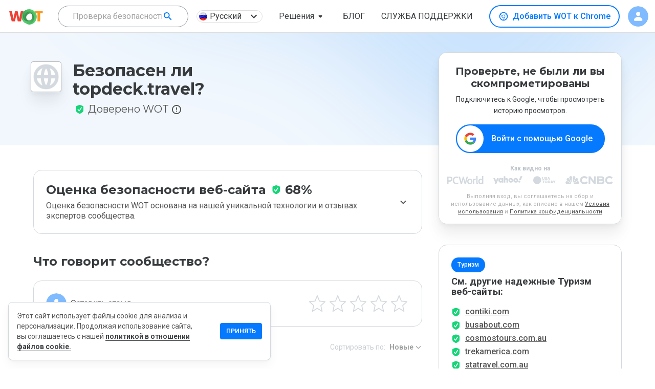

--- FILE ---
content_type: text/html; charset=utf-8
request_url: https://www.google.com/recaptcha/api2/anchor?ar=1&k=6Lcc1-krAAAAABhjg7Pe_RBytcJ83XMZ-RlIgf-i&co=aHR0cHM6Ly93d3cubXl3b3QuY29tOjQ0Mw..&hl=en&type=image&v=PoyoqOPhxBO7pBk68S4YbpHZ&theme=light&size=normal&badge=bottomright&anchor-ms=20000&execute-ms=30000&cb=s1i3n94ohmsm
body_size: 49255
content:
<!DOCTYPE HTML><html dir="ltr" lang="en"><head><meta http-equiv="Content-Type" content="text/html; charset=UTF-8">
<meta http-equiv="X-UA-Compatible" content="IE=edge">
<title>reCAPTCHA</title>
<style type="text/css">
/* cyrillic-ext */
@font-face {
  font-family: 'Roboto';
  font-style: normal;
  font-weight: 400;
  font-stretch: 100%;
  src: url(//fonts.gstatic.com/s/roboto/v48/KFO7CnqEu92Fr1ME7kSn66aGLdTylUAMa3GUBHMdazTgWw.woff2) format('woff2');
  unicode-range: U+0460-052F, U+1C80-1C8A, U+20B4, U+2DE0-2DFF, U+A640-A69F, U+FE2E-FE2F;
}
/* cyrillic */
@font-face {
  font-family: 'Roboto';
  font-style: normal;
  font-weight: 400;
  font-stretch: 100%;
  src: url(//fonts.gstatic.com/s/roboto/v48/KFO7CnqEu92Fr1ME7kSn66aGLdTylUAMa3iUBHMdazTgWw.woff2) format('woff2');
  unicode-range: U+0301, U+0400-045F, U+0490-0491, U+04B0-04B1, U+2116;
}
/* greek-ext */
@font-face {
  font-family: 'Roboto';
  font-style: normal;
  font-weight: 400;
  font-stretch: 100%;
  src: url(//fonts.gstatic.com/s/roboto/v48/KFO7CnqEu92Fr1ME7kSn66aGLdTylUAMa3CUBHMdazTgWw.woff2) format('woff2');
  unicode-range: U+1F00-1FFF;
}
/* greek */
@font-face {
  font-family: 'Roboto';
  font-style: normal;
  font-weight: 400;
  font-stretch: 100%;
  src: url(//fonts.gstatic.com/s/roboto/v48/KFO7CnqEu92Fr1ME7kSn66aGLdTylUAMa3-UBHMdazTgWw.woff2) format('woff2');
  unicode-range: U+0370-0377, U+037A-037F, U+0384-038A, U+038C, U+038E-03A1, U+03A3-03FF;
}
/* math */
@font-face {
  font-family: 'Roboto';
  font-style: normal;
  font-weight: 400;
  font-stretch: 100%;
  src: url(//fonts.gstatic.com/s/roboto/v48/KFO7CnqEu92Fr1ME7kSn66aGLdTylUAMawCUBHMdazTgWw.woff2) format('woff2');
  unicode-range: U+0302-0303, U+0305, U+0307-0308, U+0310, U+0312, U+0315, U+031A, U+0326-0327, U+032C, U+032F-0330, U+0332-0333, U+0338, U+033A, U+0346, U+034D, U+0391-03A1, U+03A3-03A9, U+03B1-03C9, U+03D1, U+03D5-03D6, U+03F0-03F1, U+03F4-03F5, U+2016-2017, U+2034-2038, U+203C, U+2040, U+2043, U+2047, U+2050, U+2057, U+205F, U+2070-2071, U+2074-208E, U+2090-209C, U+20D0-20DC, U+20E1, U+20E5-20EF, U+2100-2112, U+2114-2115, U+2117-2121, U+2123-214F, U+2190, U+2192, U+2194-21AE, U+21B0-21E5, U+21F1-21F2, U+21F4-2211, U+2213-2214, U+2216-22FF, U+2308-230B, U+2310, U+2319, U+231C-2321, U+2336-237A, U+237C, U+2395, U+239B-23B7, U+23D0, U+23DC-23E1, U+2474-2475, U+25AF, U+25B3, U+25B7, U+25BD, U+25C1, U+25CA, U+25CC, U+25FB, U+266D-266F, U+27C0-27FF, U+2900-2AFF, U+2B0E-2B11, U+2B30-2B4C, U+2BFE, U+3030, U+FF5B, U+FF5D, U+1D400-1D7FF, U+1EE00-1EEFF;
}
/* symbols */
@font-face {
  font-family: 'Roboto';
  font-style: normal;
  font-weight: 400;
  font-stretch: 100%;
  src: url(//fonts.gstatic.com/s/roboto/v48/KFO7CnqEu92Fr1ME7kSn66aGLdTylUAMaxKUBHMdazTgWw.woff2) format('woff2');
  unicode-range: U+0001-000C, U+000E-001F, U+007F-009F, U+20DD-20E0, U+20E2-20E4, U+2150-218F, U+2190, U+2192, U+2194-2199, U+21AF, U+21E6-21F0, U+21F3, U+2218-2219, U+2299, U+22C4-22C6, U+2300-243F, U+2440-244A, U+2460-24FF, U+25A0-27BF, U+2800-28FF, U+2921-2922, U+2981, U+29BF, U+29EB, U+2B00-2BFF, U+4DC0-4DFF, U+FFF9-FFFB, U+10140-1018E, U+10190-1019C, U+101A0, U+101D0-101FD, U+102E0-102FB, U+10E60-10E7E, U+1D2C0-1D2D3, U+1D2E0-1D37F, U+1F000-1F0FF, U+1F100-1F1AD, U+1F1E6-1F1FF, U+1F30D-1F30F, U+1F315, U+1F31C, U+1F31E, U+1F320-1F32C, U+1F336, U+1F378, U+1F37D, U+1F382, U+1F393-1F39F, U+1F3A7-1F3A8, U+1F3AC-1F3AF, U+1F3C2, U+1F3C4-1F3C6, U+1F3CA-1F3CE, U+1F3D4-1F3E0, U+1F3ED, U+1F3F1-1F3F3, U+1F3F5-1F3F7, U+1F408, U+1F415, U+1F41F, U+1F426, U+1F43F, U+1F441-1F442, U+1F444, U+1F446-1F449, U+1F44C-1F44E, U+1F453, U+1F46A, U+1F47D, U+1F4A3, U+1F4B0, U+1F4B3, U+1F4B9, U+1F4BB, U+1F4BF, U+1F4C8-1F4CB, U+1F4D6, U+1F4DA, U+1F4DF, U+1F4E3-1F4E6, U+1F4EA-1F4ED, U+1F4F7, U+1F4F9-1F4FB, U+1F4FD-1F4FE, U+1F503, U+1F507-1F50B, U+1F50D, U+1F512-1F513, U+1F53E-1F54A, U+1F54F-1F5FA, U+1F610, U+1F650-1F67F, U+1F687, U+1F68D, U+1F691, U+1F694, U+1F698, U+1F6AD, U+1F6B2, U+1F6B9-1F6BA, U+1F6BC, U+1F6C6-1F6CF, U+1F6D3-1F6D7, U+1F6E0-1F6EA, U+1F6F0-1F6F3, U+1F6F7-1F6FC, U+1F700-1F7FF, U+1F800-1F80B, U+1F810-1F847, U+1F850-1F859, U+1F860-1F887, U+1F890-1F8AD, U+1F8B0-1F8BB, U+1F8C0-1F8C1, U+1F900-1F90B, U+1F93B, U+1F946, U+1F984, U+1F996, U+1F9E9, U+1FA00-1FA6F, U+1FA70-1FA7C, U+1FA80-1FA89, U+1FA8F-1FAC6, U+1FACE-1FADC, U+1FADF-1FAE9, U+1FAF0-1FAF8, U+1FB00-1FBFF;
}
/* vietnamese */
@font-face {
  font-family: 'Roboto';
  font-style: normal;
  font-weight: 400;
  font-stretch: 100%;
  src: url(//fonts.gstatic.com/s/roboto/v48/KFO7CnqEu92Fr1ME7kSn66aGLdTylUAMa3OUBHMdazTgWw.woff2) format('woff2');
  unicode-range: U+0102-0103, U+0110-0111, U+0128-0129, U+0168-0169, U+01A0-01A1, U+01AF-01B0, U+0300-0301, U+0303-0304, U+0308-0309, U+0323, U+0329, U+1EA0-1EF9, U+20AB;
}
/* latin-ext */
@font-face {
  font-family: 'Roboto';
  font-style: normal;
  font-weight: 400;
  font-stretch: 100%;
  src: url(//fonts.gstatic.com/s/roboto/v48/KFO7CnqEu92Fr1ME7kSn66aGLdTylUAMa3KUBHMdazTgWw.woff2) format('woff2');
  unicode-range: U+0100-02BA, U+02BD-02C5, U+02C7-02CC, U+02CE-02D7, U+02DD-02FF, U+0304, U+0308, U+0329, U+1D00-1DBF, U+1E00-1E9F, U+1EF2-1EFF, U+2020, U+20A0-20AB, U+20AD-20C0, U+2113, U+2C60-2C7F, U+A720-A7FF;
}
/* latin */
@font-face {
  font-family: 'Roboto';
  font-style: normal;
  font-weight: 400;
  font-stretch: 100%;
  src: url(//fonts.gstatic.com/s/roboto/v48/KFO7CnqEu92Fr1ME7kSn66aGLdTylUAMa3yUBHMdazQ.woff2) format('woff2');
  unicode-range: U+0000-00FF, U+0131, U+0152-0153, U+02BB-02BC, U+02C6, U+02DA, U+02DC, U+0304, U+0308, U+0329, U+2000-206F, U+20AC, U+2122, U+2191, U+2193, U+2212, U+2215, U+FEFF, U+FFFD;
}
/* cyrillic-ext */
@font-face {
  font-family: 'Roboto';
  font-style: normal;
  font-weight: 500;
  font-stretch: 100%;
  src: url(//fonts.gstatic.com/s/roboto/v48/KFO7CnqEu92Fr1ME7kSn66aGLdTylUAMa3GUBHMdazTgWw.woff2) format('woff2');
  unicode-range: U+0460-052F, U+1C80-1C8A, U+20B4, U+2DE0-2DFF, U+A640-A69F, U+FE2E-FE2F;
}
/* cyrillic */
@font-face {
  font-family: 'Roboto';
  font-style: normal;
  font-weight: 500;
  font-stretch: 100%;
  src: url(//fonts.gstatic.com/s/roboto/v48/KFO7CnqEu92Fr1ME7kSn66aGLdTylUAMa3iUBHMdazTgWw.woff2) format('woff2');
  unicode-range: U+0301, U+0400-045F, U+0490-0491, U+04B0-04B1, U+2116;
}
/* greek-ext */
@font-face {
  font-family: 'Roboto';
  font-style: normal;
  font-weight: 500;
  font-stretch: 100%;
  src: url(//fonts.gstatic.com/s/roboto/v48/KFO7CnqEu92Fr1ME7kSn66aGLdTylUAMa3CUBHMdazTgWw.woff2) format('woff2');
  unicode-range: U+1F00-1FFF;
}
/* greek */
@font-face {
  font-family: 'Roboto';
  font-style: normal;
  font-weight: 500;
  font-stretch: 100%;
  src: url(//fonts.gstatic.com/s/roboto/v48/KFO7CnqEu92Fr1ME7kSn66aGLdTylUAMa3-UBHMdazTgWw.woff2) format('woff2');
  unicode-range: U+0370-0377, U+037A-037F, U+0384-038A, U+038C, U+038E-03A1, U+03A3-03FF;
}
/* math */
@font-face {
  font-family: 'Roboto';
  font-style: normal;
  font-weight: 500;
  font-stretch: 100%;
  src: url(//fonts.gstatic.com/s/roboto/v48/KFO7CnqEu92Fr1ME7kSn66aGLdTylUAMawCUBHMdazTgWw.woff2) format('woff2');
  unicode-range: U+0302-0303, U+0305, U+0307-0308, U+0310, U+0312, U+0315, U+031A, U+0326-0327, U+032C, U+032F-0330, U+0332-0333, U+0338, U+033A, U+0346, U+034D, U+0391-03A1, U+03A3-03A9, U+03B1-03C9, U+03D1, U+03D5-03D6, U+03F0-03F1, U+03F4-03F5, U+2016-2017, U+2034-2038, U+203C, U+2040, U+2043, U+2047, U+2050, U+2057, U+205F, U+2070-2071, U+2074-208E, U+2090-209C, U+20D0-20DC, U+20E1, U+20E5-20EF, U+2100-2112, U+2114-2115, U+2117-2121, U+2123-214F, U+2190, U+2192, U+2194-21AE, U+21B0-21E5, U+21F1-21F2, U+21F4-2211, U+2213-2214, U+2216-22FF, U+2308-230B, U+2310, U+2319, U+231C-2321, U+2336-237A, U+237C, U+2395, U+239B-23B7, U+23D0, U+23DC-23E1, U+2474-2475, U+25AF, U+25B3, U+25B7, U+25BD, U+25C1, U+25CA, U+25CC, U+25FB, U+266D-266F, U+27C0-27FF, U+2900-2AFF, U+2B0E-2B11, U+2B30-2B4C, U+2BFE, U+3030, U+FF5B, U+FF5D, U+1D400-1D7FF, U+1EE00-1EEFF;
}
/* symbols */
@font-face {
  font-family: 'Roboto';
  font-style: normal;
  font-weight: 500;
  font-stretch: 100%;
  src: url(//fonts.gstatic.com/s/roboto/v48/KFO7CnqEu92Fr1ME7kSn66aGLdTylUAMaxKUBHMdazTgWw.woff2) format('woff2');
  unicode-range: U+0001-000C, U+000E-001F, U+007F-009F, U+20DD-20E0, U+20E2-20E4, U+2150-218F, U+2190, U+2192, U+2194-2199, U+21AF, U+21E6-21F0, U+21F3, U+2218-2219, U+2299, U+22C4-22C6, U+2300-243F, U+2440-244A, U+2460-24FF, U+25A0-27BF, U+2800-28FF, U+2921-2922, U+2981, U+29BF, U+29EB, U+2B00-2BFF, U+4DC0-4DFF, U+FFF9-FFFB, U+10140-1018E, U+10190-1019C, U+101A0, U+101D0-101FD, U+102E0-102FB, U+10E60-10E7E, U+1D2C0-1D2D3, U+1D2E0-1D37F, U+1F000-1F0FF, U+1F100-1F1AD, U+1F1E6-1F1FF, U+1F30D-1F30F, U+1F315, U+1F31C, U+1F31E, U+1F320-1F32C, U+1F336, U+1F378, U+1F37D, U+1F382, U+1F393-1F39F, U+1F3A7-1F3A8, U+1F3AC-1F3AF, U+1F3C2, U+1F3C4-1F3C6, U+1F3CA-1F3CE, U+1F3D4-1F3E0, U+1F3ED, U+1F3F1-1F3F3, U+1F3F5-1F3F7, U+1F408, U+1F415, U+1F41F, U+1F426, U+1F43F, U+1F441-1F442, U+1F444, U+1F446-1F449, U+1F44C-1F44E, U+1F453, U+1F46A, U+1F47D, U+1F4A3, U+1F4B0, U+1F4B3, U+1F4B9, U+1F4BB, U+1F4BF, U+1F4C8-1F4CB, U+1F4D6, U+1F4DA, U+1F4DF, U+1F4E3-1F4E6, U+1F4EA-1F4ED, U+1F4F7, U+1F4F9-1F4FB, U+1F4FD-1F4FE, U+1F503, U+1F507-1F50B, U+1F50D, U+1F512-1F513, U+1F53E-1F54A, U+1F54F-1F5FA, U+1F610, U+1F650-1F67F, U+1F687, U+1F68D, U+1F691, U+1F694, U+1F698, U+1F6AD, U+1F6B2, U+1F6B9-1F6BA, U+1F6BC, U+1F6C6-1F6CF, U+1F6D3-1F6D7, U+1F6E0-1F6EA, U+1F6F0-1F6F3, U+1F6F7-1F6FC, U+1F700-1F7FF, U+1F800-1F80B, U+1F810-1F847, U+1F850-1F859, U+1F860-1F887, U+1F890-1F8AD, U+1F8B0-1F8BB, U+1F8C0-1F8C1, U+1F900-1F90B, U+1F93B, U+1F946, U+1F984, U+1F996, U+1F9E9, U+1FA00-1FA6F, U+1FA70-1FA7C, U+1FA80-1FA89, U+1FA8F-1FAC6, U+1FACE-1FADC, U+1FADF-1FAE9, U+1FAF0-1FAF8, U+1FB00-1FBFF;
}
/* vietnamese */
@font-face {
  font-family: 'Roboto';
  font-style: normal;
  font-weight: 500;
  font-stretch: 100%;
  src: url(//fonts.gstatic.com/s/roboto/v48/KFO7CnqEu92Fr1ME7kSn66aGLdTylUAMa3OUBHMdazTgWw.woff2) format('woff2');
  unicode-range: U+0102-0103, U+0110-0111, U+0128-0129, U+0168-0169, U+01A0-01A1, U+01AF-01B0, U+0300-0301, U+0303-0304, U+0308-0309, U+0323, U+0329, U+1EA0-1EF9, U+20AB;
}
/* latin-ext */
@font-face {
  font-family: 'Roboto';
  font-style: normal;
  font-weight: 500;
  font-stretch: 100%;
  src: url(//fonts.gstatic.com/s/roboto/v48/KFO7CnqEu92Fr1ME7kSn66aGLdTylUAMa3KUBHMdazTgWw.woff2) format('woff2');
  unicode-range: U+0100-02BA, U+02BD-02C5, U+02C7-02CC, U+02CE-02D7, U+02DD-02FF, U+0304, U+0308, U+0329, U+1D00-1DBF, U+1E00-1E9F, U+1EF2-1EFF, U+2020, U+20A0-20AB, U+20AD-20C0, U+2113, U+2C60-2C7F, U+A720-A7FF;
}
/* latin */
@font-face {
  font-family: 'Roboto';
  font-style: normal;
  font-weight: 500;
  font-stretch: 100%;
  src: url(//fonts.gstatic.com/s/roboto/v48/KFO7CnqEu92Fr1ME7kSn66aGLdTylUAMa3yUBHMdazQ.woff2) format('woff2');
  unicode-range: U+0000-00FF, U+0131, U+0152-0153, U+02BB-02BC, U+02C6, U+02DA, U+02DC, U+0304, U+0308, U+0329, U+2000-206F, U+20AC, U+2122, U+2191, U+2193, U+2212, U+2215, U+FEFF, U+FFFD;
}
/* cyrillic-ext */
@font-face {
  font-family: 'Roboto';
  font-style: normal;
  font-weight: 900;
  font-stretch: 100%;
  src: url(//fonts.gstatic.com/s/roboto/v48/KFO7CnqEu92Fr1ME7kSn66aGLdTylUAMa3GUBHMdazTgWw.woff2) format('woff2');
  unicode-range: U+0460-052F, U+1C80-1C8A, U+20B4, U+2DE0-2DFF, U+A640-A69F, U+FE2E-FE2F;
}
/* cyrillic */
@font-face {
  font-family: 'Roboto';
  font-style: normal;
  font-weight: 900;
  font-stretch: 100%;
  src: url(//fonts.gstatic.com/s/roboto/v48/KFO7CnqEu92Fr1ME7kSn66aGLdTylUAMa3iUBHMdazTgWw.woff2) format('woff2');
  unicode-range: U+0301, U+0400-045F, U+0490-0491, U+04B0-04B1, U+2116;
}
/* greek-ext */
@font-face {
  font-family: 'Roboto';
  font-style: normal;
  font-weight: 900;
  font-stretch: 100%;
  src: url(//fonts.gstatic.com/s/roboto/v48/KFO7CnqEu92Fr1ME7kSn66aGLdTylUAMa3CUBHMdazTgWw.woff2) format('woff2');
  unicode-range: U+1F00-1FFF;
}
/* greek */
@font-face {
  font-family: 'Roboto';
  font-style: normal;
  font-weight: 900;
  font-stretch: 100%;
  src: url(//fonts.gstatic.com/s/roboto/v48/KFO7CnqEu92Fr1ME7kSn66aGLdTylUAMa3-UBHMdazTgWw.woff2) format('woff2');
  unicode-range: U+0370-0377, U+037A-037F, U+0384-038A, U+038C, U+038E-03A1, U+03A3-03FF;
}
/* math */
@font-face {
  font-family: 'Roboto';
  font-style: normal;
  font-weight: 900;
  font-stretch: 100%;
  src: url(//fonts.gstatic.com/s/roboto/v48/KFO7CnqEu92Fr1ME7kSn66aGLdTylUAMawCUBHMdazTgWw.woff2) format('woff2');
  unicode-range: U+0302-0303, U+0305, U+0307-0308, U+0310, U+0312, U+0315, U+031A, U+0326-0327, U+032C, U+032F-0330, U+0332-0333, U+0338, U+033A, U+0346, U+034D, U+0391-03A1, U+03A3-03A9, U+03B1-03C9, U+03D1, U+03D5-03D6, U+03F0-03F1, U+03F4-03F5, U+2016-2017, U+2034-2038, U+203C, U+2040, U+2043, U+2047, U+2050, U+2057, U+205F, U+2070-2071, U+2074-208E, U+2090-209C, U+20D0-20DC, U+20E1, U+20E5-20EF, U+2100-2112, U+2114-2115, U+2117-2121, U+2123-214F, U+2190, U+2192, U+2194-21AE, U+21B0-21E5, U+21F1-21F2, U+21F4-2211, U+2213-2214, U+2216-22FF, U+2308-230B, U+2310, U+2319, U+231C-2321, U+2336-237A, U+237C, U+2395, U+239B-23B7, U+23D0, U+23DC-23E1, U+2474-2475, U+25AF, U+25B3, U+25B7, U+25BD, U+25C1, U+25CA, U+25CC, U+25FB, U+266D-266F, U+27C0-27FF, U+2900-2AFF, U+2B0E-2B11, U+2B30-2B4C, U+2BFE, U+3030, U+FF5B, U+FF5D, U+1D400-1D7FF, U+1EE00-1EEFF;
}
/* symbols */
@font-face {
  font-family: 'Roboto';
  font-style: normal;
  font-weight: 900;
  font-stretch: 100%;
  src: url(//fonts.gstatic.com/s/roboto/v48/KFO7CnqEu92Fr1ME7kSn66aGLdTylUAMaxKUBHMdazTgWw.woff2) format('woff2');
  unicode-range: U+0001-000C, U+000E-001F, U+007F-009F, U+20DD-20E0, U+20E2-20E4, U+2150-218F, U+2190, U+2192, U+2194-2199, U+21AF, U+21E6-21F0, U+21F3, U+2218-2219, U+2299, U+22C4-22C6, U+2300-243F, U+2440-244A, U+2460-24FF, U+25A0-27BF, U+2800-28FF, U+2921-2922, U+2981, U+29BF, U+29EB, U+2B00-2BFF, U+4DC0-4DFF, U+FFF9-FFFB, U+10140-1018E, U+10190-1019C, U+101A0, U+101D0-101FD, U+102E0-102FB, U+10E60-10E7E, U+1D2C0-1D2D3, U+1D2E0-1D37F, U+1F000-1F0FF, U+1F100-1F1AD, U+1F1E6-1F1FF, U+1F30D-1F30F, U+1F315, U+1F31C, U+1F31E, U+1F320-1F32C, U+1F336, U+1F378, U+1F37D, U+1F382, U+1F393-1F39F, U+1F3A7-1F3A8, U+1F3AC-1F3AF, U+1F3C2, U+1F3C4-1F3C6, U+1F3CA-1F3CE, U+1F3D4-1F3E0, U+1F3ED, U+1F3F1-1F3F3, U+1F3F5-1F3F7, U+1F408, U+1F415, U+1F41F, U+1F426, U+1F43F, U+1F441-1F442, U+1F444, U+1F446-1F449, U+1F44C-1F44E, U+1F453, U+1F46A, U+1F47D, U+1F4A3, U+1F4B0, U+1F4B3, U+1F4B9, U+1F4BB, U+1F4BF, U+1F4C8-1F4CB, U+1F4D6, U+1F4DA, U+1F4DF, U+1F4E3-1F4E6, U+1F4EA-1F4ED, U+1F4F7, U+1F4F9-1F4FB, U+1F4FD-1F4FE, U+1F503, U+1F507-1F50B, U+1F50D, U+1F512-1F513, U+1F53E-1F54A, U+1F54F-1F5FA, U+1F610, U+1F650-1F67F, U+1F687, U+1F68D, U+1F691, U+1F694, U+1F698, U+1F6AD, U+1F6B2, U+1F6B9-1F6BA, U+1F6BC, U+1F6C6-1F6CF, U+1F6D3-1F6D7, U+1F6E0-1F6EA, U+1F6F0-1F6F3, U+1F6F7-1F6FC, U+1F700-1F7FF, U+1F800-1F80B, U+1F810-1F847, U+1F850-1F859, U+1F860-1F887, U+1F890-1F8AD, U+1F8B0-1F8BB, U+1F8C0-1F8C1, U+1F900-1F90B, U+1F93B, U+1F946, U+1F984, U+1F996, U+1F9E9, U+1FA00-1FA6F, U+1FA70-1FA7C, U+1FA80-1FA89, U+1FA8F-1FAC6, U+1FACE-1FADC, U+1FADF-1FAE9, U+1FAF0-1FAF8, U+1FB00-1FBFF;
}
/* vietnamese */
@font-face {
  font-family: 'Roboto';
  font-style: normal;
  font-weight: 900;
  font-stretch: 100%;
  src: url(//fonts.gstatic.com/s/roboto/v48/KFO7CnqEu92Fr1ME7kSn66aGLdTylUAMa3OUBHMdazTgWw.woff2) format('woff2');
  unicode-range: U+0102-0103, U+0110-0111, U+0128-0129, U+0168-0169, U+01A0-01A1, U+01AF-01B0, U+0300-0301, U+0303-0304, U+0308-0309, U+0323, U+0329, U+1EA0-1EF9, U+20AB;
}
/* latin-ext */
@font-face {
  font-family: 'Roboto';
  font-style: normal;
  font-weight: 900;
  font-stretch: 100%;
  src: url(//fonts.gstatic.com/s/roboto/v48/KFO7CnqEu92Fr1ME7kSn66aGLdTylUAMa3KUBHMdazTgWw.woff2) format('woff2');
  unicode-range: U+0100-02BA, U+02BD-02C5, U+02C7-02CC, U+02CE-02D7, U+02DD-02FF, U+0304, U+0308, U+0329, U+1D00-1DBF, U+1E00-1E9F, U+1EF2-1EFF, U+2020, U+20A0-20AB, U+20AD-20C0, U+2113, U+2C60-2C7F, U+A720-A7FF;
}
/* latin */
@font-face {
  font-family: 'Roboto';
  font-style: normal;
  font-weight: 900;
  font-stretch: 100%;
  src: url(//fonts.gstatic.com/s/roboto/v48/KFO7CnqEu92Fr1ME7kSn66aGLdTylUAMa3yUBHMdazQ.woff2) format('woff2');
  unicode-range: U+0000-00FF, U+0131, U+0152-0153, U+02BB-02BC, U+02C6, U+02DA, U+02DC, U+0304, U+0308, U+0329, U+2000-206F, U+20AC, U+2122, U+2191, U+2193, U+2212, U+2215, U+FEFF, U+FFFD;
}

</style>
<link rel="stylesheet" type="text/css" href="https://www.gstatic.com/recaptcha/releases/PoyoqOPhxBO7pBk68S4YbpHZ/styles__ltr.css">
<script nonce="SOAt5HBuV9UVV9cZQCvX6g" type="text/javascript">window['__recaptcha_api'] = 'https://www.google.com/recaptcha/api2/';</script>
<script type="text/javascript" src="https://www.gstatic.com/recaptcha/releases/PoyoqOPhxBO7pBk68S4YbpHZ/recaptcha__en.js" nonce="SOAt5HBuV9UVV9cZQCvX6g">
      
    </script></head>
<body><div id="rc-anchor-alert" class="rc-anchor-alert"></div>
<input type="hidden" id="recaptcha-token" value="[base64]">
<script type="text/javascript" nonce="SOAt5HBuV9UVV9cZQCvX6g">
      recaptcha.anchor.Main.init("[\x22ainput\x22,[\x22bgdata\x22,\x22\x22,\[base64]/[base64]/bmV3IFpbdF0obVswXSk6Sz09Mj9uZXcgWlt0XShtWzBdLG1bMV0pOks9PTM/bmV3IFpbdF0obVswXSxtWzFdLG1bMl0pOks9PTQ/[base64]/[base64]/[base64]/[base64]/[base64]/[base64]/[base64]/[base64]/[base64]/[base64]/[base64]/[base64]/[base64]/[base64]\\u003d\\u003d\x22,\[base64]\x22,\x22wohtARDDkMKVIkBNw6bCgMKLfsObGRnCoV7CvTMpdcK2QMOBdcO+B8O1ZsORMcKWw6DCkh3Dl2TDhsKCQW7CvVfCtsKeYcKrwqPDusOGw6Ffw4jCvW0uH27CusKrw7LDgTnDqsKiwo8RG8OKEMOje8KWw6Vnw4/DmHXDuGLChG3DjQ7DrwvDtsO2woZtw7TCmcO4wqRHwpFZwrs/wqMbw6fDgMK4cgrDrgnCtz7Cj8OyQMO/TcKjCsOYZ8OoEMKaOjZ9XAHCkMKzD8OQwpMPLhIKA8Oxwqh/GcO1NcOmAMKlwpvDh8OOwo8gQ8OaDyrCkDzDpkHCknDCvEd7wp8SSVYQTMKqwoPDqWfDlhUjw5fCpEjDuMOye8KTwpdpwo/DmMK1wqodwpTClMKiw5x8w4Z2wobDq8Okw5/Ckw/DswrCi8OfSSTCnMKJIMOwwqHCn2zDkcKIw6l5b8Ksw5U9E8OJTsKlwpYYHMKkw7PDm8OJYCjCuH3DhUY8wqEOS1tHKwTDuXbCrcOoCxJlw5EcwrFPw6vDq8KHw60aCMKiw7RpwrQUwo3CoR/DhUnCrMK4w4fDsU/CjsO5wrrCuyPCo8OtV8K2CQDChTrCqlnDtMOCFGBbwpvDj8Oew7ZMczdewoPDuHnDgMKJcADCpMOWw6LCksKEwrvCusKlwqsYwqnColvClivCiUDDvcKHJgrDgsKYFMOuQMOZP0llw5TCg13DkC8fw5zCgsODwqFPPcKRGzB/O8Kiw4U+wp3CosOJEsKqVQp1wqrDn33DvmwMNDfDtsOswo5vw714wq/CjE3Ct8O5b8O2wrA4OMOFAsK0w7DDm0UjNMO/[base64]/DuhrCsX1QUw/DpMO0cMOXwrDDj8Kgw5DCtsKZw4bCpjRHwo9oO8KpRMOXw5nCmG4kwos9QsKVE8Oaw5/DuMO+wp1TGsKJwpEbLMKabgd+w6TCs8OtwoDDvhA3bEV0Q8KlwqjDuDZmw4cHXcOMwrVwTMKnw43DoWh2wqhEwodVwrsNwq7CgkDCiMKQLirCq2rDncOkPB/[base64]/Cq8KaOMK4K8OmAzrDiMO5wrfDlCXDgD5BQcKGw7rDhcKPw4hxw7A2w63CqHfDuh1fIcOKwqHCvcKGNCQge8KKw4UDwpPDoWPCl8KReHE6w6wQwpxOY8OZRCkTYsO9SMODwqfCijZSwp9xwo/DpUA6wqwvw7nDkcOuWcK5w7TDtDR9w519AQYSw4PDn8KVw4rDuMK/W33DimvCicKxZhpoOC7DhsKHFMOuZyVcEjwYPFHDn8OROFMBFmQvwq3Dgz7Dv8K9w5N1w5bCiXAMwpsowqJZdUnDh8OPI8OvwrvCs8KibMOuesK3KTM/Yg9pNm9RwpbChDPCilMUJSnDnMKDJ03DncKFYmXCpDckbsKhVBbDocKrwo7Dt2Q/[base64]/[base64]/DvsOJw6dWXjRnwqjCmcOhw4jDrycTFxHCiVpsTcKbLsOMw6vDusKGwoVuwo9PJcObcwDCtCvDhk/[base64]/w7ttwqHCosKowrbCosKIw4VbfMOWw51Sf8OqGXdkTkzDtnPChhjCtcKFwrjCgcKgwpfCrSNmPMOvYSzDq8OswpcsPCzDpV7DpVPDlMK/wqTDisOPw5xNNHHCshHCuWh2F8KBwoPDhS7CjWnCsWNYA8OvwrYldyYSEcKpwpkIw73Cj8ONw5pTwqPDgjtkw77CrAjCncKWwrdLPlrCozTDrFzClDzDnsOSwrl6wpPCiFNbAMKDbB/DlRdYNT/CmQvDlsOBw6HCucOvwp/[base64]/[base64]/CtMO2woTDkClVwp3CgmA3w6ZIwqFQw5fCuMOTJznDt1ZtGSAKSSEfaMOGw6I2JMO/wql8w5fDpMOcOcOqwqUtChk0wrtjHTBdw7UpOMOMRSUzwrvDj8KXwoYuEsOMTsO/w7HCrMKowoVUw7XDgMKEEcKcwqTCvm3CoSJOCMOMOUbCjlnCkR0CfkrDp8KJwokHwplffsKeEgjCv8KzwpzDhMOmHBvDmsKTwpgBwqNyFwBPM8O9UTRPwpbCpMOxQDoMbF11XsKOTsORQyrDsUNsBsKkMMK4XH1qwr/DpMKbTcKHw4ZdKx3CuF1lPBnDusOewr3DpgXCv1rDjlnCrMKuDBtmDcKVFH4ywrEdwp/[base64]/DAxMwr3CicOxYSXCsFxlR8KDC0nDmMK9wqZkTsKlwo0jw7DCi8OwGzwgw5vDu8KNIl0Rw7rDrgDDlmzDisOeFsOHIShXw73DljzCqhLDtCp8w49yLcOgwpnDsT1iwpNIwqIpbcO1wrs1OQDCujfDmsKewoxECsK9w4wHw4lgwqMnw5lLwqYqw6/CpcKLF3vCsH9lw5QHwqLDvXHDl1Y4w5trwqJDw50FwqzDixsrT8KMe8OuwrrChMOTw6tlwq/DpMOowo3DplQowqFww4TDrDrCmGrDjVbCimXCjcOww6/DvsOdXiNYwrA4wrrDnELCkMK/w6TDkhhBIF7Dv8K6Z3ANHMK0ZAEzwqfDpDvCtMKIFHXCksO4AMO/[base64]/DhMOpAsKDwozCvTFawrlkwqfCsMOjUsOaw5nDg3DCnyZFw57Cmxxpwp/DmcOswovCp8K3GcOCwoTCjBfCnRXCijJjwpjDminCkcKEPSUZUMOtwoPDgCp+ZgTCn8OWT8K4woPDp3fDpsOrPsKHCjlMFsOqT8KvP3QIQ8KPNMKywr3Dm8KbwqXDhld2w7RUw4nDtMO/HsKKbcK8G8OtI8OEXMOowq7DuV3DkTDDrmg9F8KMw6/[base64]/DhGJrw6d0w4DCqR7Ct8KiHcOiw5bDk8Oowo3DpQxtw4bCvxhsw7TDssOewpbCuGZiwrHCh0fCv8KTB8O6wpHDumUBwqZlVE/CtcKtwqIKwpZweVQhwrPDjk4iwqUhwojCtAEDBEtBw7M3w4rCiGUPwqpPw4fDqwvChsOWM8Oew73DvsK3R8Onw6kKY8KgwoUSwqhEw4TDlcOaW3kqwqvDh8OYwqUbwqjCi1XDk8OTNHPDnF1Fw6DCjMOWw5hRw58ARsKufQ5ZOnBDDcKYAsKVwpE+SAPClcO/[base64]/CpTPCn8OMFMOcHMKZCFzCtRVmTMKow6PCu8K3wpsLw57DpcKLJMOOYXtZFcKILQZTV3DCp8KXwoYCwpbDtl/[base64]/w6pIEMKhw6/[base64]/fFFiYsK2FmPCpWDCiWXDpcKUw4HDisKhJ8K8w7o8IcOZOMO3wrjCqEnCjxoRBMKqwrtLDFpMQmsTPsOaWDDDqcOXwoUAw5RMwppeJS/DnD7Cj8Okw4vCrFgVw5fCm1Jgw6PDjhvDjxUNMCbDs8KVw63CqMKJwpZ/[base64]/DgcOzHiJxw7PDs8KIw5HDjcOswos4w67CgcK0w7TDmcOyCEJsw7hzJMOQw5HDiyzCvMO7w7Qnwr9UB8OBJcKYcGHDicOXwpPDmGEyYTgWwoc3dMKZw6TCoMOeVFd/w5RgD8Oab2vDhMKFwoBJD8K+UHbDjcKKNcK/JEx8csKJHXM0AA4owq/Dm8OQc8O3w4heaCTCjGbDnsKTVwI4wqUTAsK+CSvDr8KsdSJYw67DtcOBLmtSL8K3w4xOZ1RnC8KGPHLCglTDli9KWl7DuAoiw5ouwoQ5NQVUWkrDl8OZwqpOWMO1HgZvBMKFY2xtwoknwr7DiE5xW0zDji/DjcKtJMKvwrXCjCZqQMO4wrEPacKHG3vDqC0sY3AQJHfClsOpw6PDiMK/wpLDmsOpWsKnXUQdwqDCnGVSwp4zT8KPWH3CnsKTwo7Ci8OFw63DrcOCLMKJK8Kmw4HClQXCicK0w5tybG1uwqDCmcKXasOxAsONLsKIwrY6MlMUWiNNTEDDnAjDiEzCvMKewrDCjW/DpcOWRcK7RMOOLRAnw6wOAn8PwoAewp3CjMO5wr5dTFnCvcONwpXCj2PDg8OxwqQLSMOCwoZiKcKdfXvChRFbwqNXY27DnhjCtyrCscKqMcKrT1rDssO6wpTDsk1bw6HDjMOjw4XCs8OpVMOwLAhITsKjw6VmCWrDpVrCkn/DqMObCXsSwotKUjNMccKAwrPClMOcakjCkQILZAkEJkPDtlAFIjvCq07DvgxqPkLCtcOewofDhcKHwprCqHAZw67Cg8KwwogqA8OYcsKqw6wnw6ZUw4rDgMOLwotFO04xdMKrdn0aw54mw4FaYC8PWC7Dr1rCncKlwoRQKTc+wrvCpMO/w4QswqXCg8OpwqUhacOPalHDjjEhXlrDhnDDmcO+wq0TwotJJixjworCkR1HXldBe8Onw63DpyvDpcOXKMOPERhZdVjCp1zDqsOOw7jCg3fCpcKMFMKgw5UDw4nDksOUw55wFcKgG8OAwq7CnHdsKgHCkjDCuSvDnsKXXcOULCl4w4F5OXPCtMK/NcKCw4M3wqUqw5kswrrDiMKNwoPCo0U3ECzDhcOqw6DCtMOJwqXDoXN6wrJ1woXDuWfCgsOCI8KHwrbDqcK7c8O1eVI1L8OXwpzDgwzDk8OFScKPw5clwpYUwr7DlsOgw6PDmibCtMKXHMKNwp7DoMKgb8KZw6YGw4Q8w6h0G8O1wqJ5wqkBYk3CjV/[base64]/CnRnCpxnCmVzCkcKVwqN8w5rDqsKRbsOdR8OIwr4pwo43NhnDgMKowr3DjMKtMWLDq8KEwqrDsSs3w64Aw7sOw7R9NnRlw6vDhsKJVQRGw68Nd3B8B8KJLMOXwoMOaUfDpMO7ZlDCu3oeA8OWInbCucOCBsK9dC1qBGLDlsK9XVhhw7fCmijClcO/cyfDn8OYPV5SwpBbw5UYwq0Bw41DHcO3P0vCisOEOsKddk5VworCiA/[base64]/DisKewrU5wp3DlE/CrMO4E8KSYQQBPMKSacKJLmLDkkrDkgtBfcKPwqHDtMK0wp/DmAnDj8O1w43Dom7CnCp2w5QHw5QswqVnw5DDosK5w4PDksOFwrERXG0iAyPCpMOkwqJWXMKhEjhUw6IzwqTDpcKpw5BBw450wr/DlcOmw5TDncKIw7sjD3nDnWLCkTUNw5ADw4Jiw4PDhl0vwqAAS8KHSMOfwrvClDdSW8O6IcOrwoVrw71Ww7QLw4vDhFscwoMyKyZrLcOuIMO+wrDDrWI2fcOEfEtWJHhxExw1w4zCj8Kdw5Row4ZlSwsRa8K3w48vw78ewqDCphx/w5zDrWMHworCgSovKxM2MiZEeCRkw5QfdMKNasKBDCDDolLCucKsw5AVUB3DhUB4wrXDu8OVwoDDrsKCw4fCq8OAw40DwqLCo3LDgMKwEcKUw5xdw5JawrhWPsOGEmzDlhJtw5vDtcOmRX3CqhlBw6MQFcOhwq/DrmjCqcKkTCzDpsKmd23Dg8K+IBDClh3Dgm46dMOWw6Mjw43DhQjCqcK5wojDqsKdT8KcwpQ1wonDhMKWw4V9w5bCu8OwWcOaw4tNQMOYRl1hwqLCkMO+wrkTSybDrGLCt3ZEXwxZw4PCtcObwoHDtsKQVcKIw4HDkHNla8KYwo45wqfCusOqewjCvMKIwq3CnCM/[base64]/wosjJMK1enbCrjoSw7rCj8OFD8K1wqnChHjDtcOfGhTCr3rDusOxT8KdecO/[base64]/Cj8O7AcKQw4fDhknDrQTCnsOLwq8uwpXDin7CmsOie8OGJ0zDjMOwOMKhE8OIw58rw41Ew68gQHnCh27CozfCicKpFBltOSbCrmMHwoggfCbChcKnfCgMMMKUw4BDw7PCs2/DtsKEw7dXw6PDjsOvwrpZF8OFwqZkw67DpcOSNkvCnxrDlcOxwpVIWQ3CmMK4GVPDk8Opa8OeUT9EK8KFwpDDusOsP1PDusKCwqchRl7DqsO0LTbCucKwVQLDj8K8wo5owrrDkUzDixlEw7g9GsO6wqMcw7psJ8KiZUxQNlI5UMOeU2ceacOlw5AMXA/Dl0HCoA0SUDcaw6jClMK5QMKDw7I9FsKPwoh1fhrCtxXDo0xTw6tlw4XCiULCtcOswrPChQnDvRrDrCw1B8KwesKawpN5amfDpcOzNMKSwrzDjxouw6fCl8KsUXInwqkbdcO1w5lPwo/[base64]/Dkgp9wr/DlMKcccK/[base64]/X8KgF8Kwwp8/[base64]/[base64]/[base64]/wpNqcV8MS8KrwqwhAF9+P0vDkxHDv8KTGcKWw4Mgw5R/RcK1w6k7LMOtwqQyBi3Du8KUcMOqwp7DpcOswq3CvDXDm8Ovw7snGMKbdMKMYhzCozPCgcK4HU/Dj8OAE8OPEWLDtsOrexI9w6jDuMKpCMOkL1zCuinDtMKewrTDnBoLX055wrwNwqcsw5nColnDusKIwrLDnBoHPB0WwppeCAsjRzHCkMOOG8K0JW5yHTjDh8K8OEDDjcKndkbCucONJMO2w5I/wpUsazjCnMKkwobCuMOzw4fDo8OBw6LCnMOGw5vCmsOSaMOXbAjDhUHClcOAZ8OxwpEBEwdiDAPDliQQUWnCph0gw4M4QkpzAsKAwpPDjsKlwqzDoUbDsGPCn38uH8OAUsKowpdhJ2/Cn3NAw4hrw53ClQN3w6HCqHbDilovQzfDsQ/DuhRfw54ETcK9KcKMCUnDgMKZwpvCh8KKwoXCl8O3HMKKeMOHwq9Lwr/DosOBwqMzwr7DpsKXK3fCiRsqw4vDu1fCrSnCqMKzwqEswoTCtnbCiStadsOew7vCk8KNBADCkcOKwosfw5jCkA3CnMO3aMO/woDDjMK9wpE/LMKRBMOZw7jDuTzCiMOXwonCm2PDkx43ecO5Z8KSA8K+w4oKwrDDvDYDEcOIw5jCqHkYEcOCwqjDqsOFKMKzw77DlsKGw79UYTF4woURX8KzwoDCoQZvwp7CjVPCnSDCpcKtwoccNMKUwrFUdSBFw5vCt0d8W3ghR8Kid8OmWQXCoE/CvlMFCAguw67CrEYccMKtF8OMNxnClH1MAcKdw4YKdcOIwrtXYcK3wpvCrWs8XEw0GyUEHcK/[base64]/DsRXDhcOZecODaQ3DjEpMw6BzGiTDicKJfMKtRh8gasKET01bwopvw4DCgMOHZSrCi0wXw6vDgMOFwp4VwpfDtcKFwpTDk1jCojtJwqHDvMOwwoooWm86w5ozw44Dw4zDpX1xTwfCnCPDlzUtLQw3IsKuRWMXwrxqcFgnQiTCjkIWwo/[base64]/DtMOcAcOseVNXccOzMD1AdXTDocO0IMOvB8OOBsKhw4TCiMKLw4gyw5h+w7fCgDRfLhlXwrDDqcKMw7Bjw4Yrb1opw7DDtETDqsOjQULDhMOfwrfCp2rCl17Dn8KWAsOYQsK9bMK3wqZjwqR/OHfDnsO2VsOyNyp0Y8KsIcKow4TCgsK1w5wFQk3Cm8KDwpVMScOQw5PDrFvClWIhwqQjw7AiwrDCrXpEw6fDrynCg8KfTlMQb3IHw5/[base64]/BcKLdSlUWCPDocOtwrR/NXXCn8KuwqpTOy5swoltH0jDhVLCrA0dwpnDgk/CpsOPA8K8w5Vpw6sLWCMleipmw5vDiRNMw73CswzCjXc4bh3CpsOGT2jClcOvS8Odwp8CwobCgGFewp4aw5Rbw7/CssOCSGHCkcKpw5TDmi7CgMKNw5TDlcKOTcKPw77DmSk3MMKVw6t8A2AVwq/DrQDDkwovC0bCujfCvUNQL8O1A05hwqAVw7YOwp/CmTXCiQfCt8OeO25oTMKse0rDpi4UAEsYwrnDhMOUKS9UX8KHQcKew5Jgw5vCpcOcwqJHISsTAUt/[base64]/DksO0wrXDmMOKwpFcw43CmcO6GDwjwo5TwpHDonzDlMOMw6ZgAsONw441F8KSw41Tw4glM0PDv8KiH8OqW8O/wpPDrcOIwpV6YGMOw4LDvTRPbyfDmMOXN0xkw4vDhsOjwrRfVMK2F010QMKHPsOvwrfDkMKiAMKXwpjDusKzacKIYsOsT3Ifw6sXQGQRXMKSIltzQy/Cu8Kgw5gNdm9XBMKtw4TCmiYBLwdDK8Kww4PCqcO1wrTDvsK2AMKmw4nDnMKUUSfCmcOew6LCucKnwqFIW8OowrDCg2PDjzDCncOWw5nDlHHDj1hiG1o6w5wcI8OKD8KZw49xwroswpHDssO4w79pw4HDnF4Jw5pOX8O/[base64]/Ds8OaMmsXJ8O7a8K+MWwsSsOsCcOAe8K3KcKLTxBENnsLGcOyWh9MRjjCuRVJw5daCjd/XsKuYVnCuwhVw6Z9wqd9ciU0w7DCjsO3PUwtwpoPw4xNw5bCuiHCpwXCq8KyQl/DhEDChcOgfMK5w7JXI8KbAzDCh8KHw7HDuRjDr3/DqzkYwprCpBjDsMOBecKIYT1gR1LCjcKMwrl9w6tsw5cUw53DuMKqecOycMKYwopjdRFGXsO1SlQYwpIaEmAxwokbwoY7TiACL18Nw6HDuCTDsWnDlMOFwr4Qw7fCmjjDrsOkS3fDmUNLwprChhZjJR3CnxBFw4DDnVl4wq/[base64]/DpBvDo3rCj8OAD8O9RcONw5fCl8KPcgbCi8O1w4Q+SjrCrsKkV8KjOsKAQMKpPhPDkCLDrhTCrQ4TP24EcmEmw5EEw5vDmxvDgsK1cGoWPzzDlcKFwqcyw59zZz/CjMOywrDDnMOew5bCpSTDpcOTw6sFwqHDp8Ksw4JzATvDt8KUR8KwBsKJTMKQEsKyVsKjfApUZBfDlVzDgcOfakLCj8Kfw5rCosOyw5LCvxXCkB46w6jDgUUDXXLDi3BkwrDDunrDnQBbZQnDiyJ0C8K+w64mJknDv8KkIsOhwr/[base64]/[base64]/w6/CocOZw785NMK0YRvCqMKzwpfDh35TFcK+DnfDjmDDqsKvLltvw7VMNcOVworCiFFeI1VPwrnCvgrDocKJw7rCnx/Ct8OHNhvDuWESw7Eewq/[base64]/DiG/Dg8K1J0vDj8KoYzTClMKkw6McUMOpw5zCpFHDl8O5OsKsQMO3wpzCklHCg8KPHcOxw4jDnVRaw6RtYcO5wrTDnkE6wqU7wqbCiF/DoDgqw5vCiGzDmRsNEsOzITbCoXgmPMOaNE9mW8OdDsKaFRDCpQLDocOla3pEw496wrc1I8Kcw5DDt8KYDC7Dk8ONw4QZw6J0wpt2QUjCjMOfw70Awr3Dlw3CnxHCh8OtBcKWRw5yfxUOw5nDrRhsw4jDlMKQwpTDjGBnL2/Cl8OjBcKWwpRrd0FeZ8KUN8OhAAIlfFHDuMK9QUVlwqpkwrA8X8KjwojDscOHOcO0w54AZsKZwr/Cr0rCtAglHXVVNcOQw6sVwoxdPQ4yw73CoRTCicOwDsKcajnCkcOlw5oIw5FMY8OOdS/[base64]/DnBXCvMO/EAfDnsK8eXNEwqbDl8Kdwr4WwoPCjRPCmcOQw6F1woTCssKkKMKow5AncG0BF1XDrsK0A8KQwp7CiHHDq8KmworCkcKdworDrQUlGD7CvhTCnn4aGCBYwqwxcMKwERN6w7jCoFPDhFHCgcO9KMKgwrwwc8O0wqHCmlrDiwQDw5bCp8KbXl0Rwo/CoGNLfsOuJlTDnMOlE8ORwosbwqcVwoZdw6bDgCTDh8KZwrU7w4zCocK0w5FYWRzChADCgcO0w4Ntw5nCo2TCh8O5wq3Cv2ZxWMKWwpZbw6wUwrREU1nDp1t1cDXCmMOywonCgldgwogCw7AqwovCssOfW8KOeFPDqsOow67Dv8OJIcKMQwLDiWxoQ8K2MVodw5/CknzDisOEwrZOGRwaw6BTw6zCiMOwwp7DlsOrw5QKJMOAw6NvwqXDjsO6MMKIwqEHSn7CpzzCvcO9wrjDnyRQwoF5fMOiwoPDpsKRS8Oqw4p/[base64]/DmMOYwqp1GQDDpl/Co1hJw6A0KcOTwoQnMsO0w4F0S8KBAMK7w6w4w587QyvCjsOpXG/Dm13CpBLClsOrNMOGw6pJwoTDlwkXDBkWwpVlwqwhb8O0YWnDshZIJG7DlMKdwop7eMKCZcKlwpAtZcOWw5dyP1IcwpLDl8KtJnPDosOdw5XCm8KYDDNrw6s6Ng5zAg/[base64]/Rmlsw67ClcOBw5hmw6TChhkzw7zCkRpQYcOaSsOPw77Ci0pdwq3Dpz0SDkfClAYiw5pfw4bDshV+wpQbaTzCq8Kow5vCn2jClMKcwoQodsOlZcKoahI8wofDqTbDt8KyUzAXazExOQ/Cgx17TF8gw6MTRgc0VcOSwrdrwqLCncOPwpjDpMO1H2YbwrDCh8O5PV4iw7LDu3YXJMKKKidUST/CqsOlw5/CmsKCfsOdNR4RwpQADxzCgsOQBzjCvMOLQ8K1U3/DjcOzdgpYGMKhbnXChsOVZcKOw7jCqyxWwo/CkUU9ecOkNsO+BXsBwrHDrRx2w5shNjwcPiUMO8KqTl4lw6o9w5bCq0kORwnCvxbCi8K9UXYjw6JWwo5eH8OtA05dwpvDv8KCw78Uw7fDsnvDusOhOkkIeyxKw5xjX8K5wrjDiwY6w47ChDMTWybDn8OiwrbCg8OxwoILwqDDgDNxwpzCicOqLcKMwrw+wp/DhhbDh8OGDiRpOsKEwpsNQ34fw5NeAk0BCMO/[base64]/FcOnSx3Ci8OIOAPDgcO1wotSwroqO8Ksw6RtVcOrZAYlQsOUwrnDuys3w7nDmkrDq2nCvy7Dm8KnwoJSw6zCkT3CuyRkw6MIwpLDhMODw7QVN1fCi8OZTzMtS1lKwphWE03DoMO8eMKXP2Ftwqw/wqd0BMOKacONwojCkMKnw7HDu30RGcKPRFrCkkgLCSUpw5Vve10WDcKzM2NfdllUeHhbSCE6F8OzFBRawrTDkA7Dq8K7wqw3w7zDvz/CvH1rJMK1w57CgGcmPsK4PEvCn8O3wp0jw7XChHkswqzCk8OYw47DuMOcb8OBwqPCm0p2GcKfw4hmwrwtwppPMxMSG0QuNMKEwrvCtsK+HMObw7DDpEsEwr7CiEJPw6hYwpkRw5UYfsObbsOiwpIcQsOEwo0iFTIQw711Hn9vwqsGesK/[base64]/EsKTw5lacG7DsMKSw5nDpwHDhXYSaFdWHlcMwpDDuV7Dmz3DmMObF0DDgAbDv2fCqR/Cp8KZwqJJw6M8dlokwpnCghUew5rDtMOFwqzDs1k2w6LCqm5qcn9Xw5hGbMKEwpXCpEXDtFvDrMOjw4YmwqJEX8O7w4HCmyIow4xmOUc2wpFZKhZjFFpuwpI1ScKwHcKvP1kzAcKFWDjCnXnCrhHCicKowrfCn8Kwwpd/[base64]/Cg39Aw6gMEMOjKWzDhU7DukvCjsKMM8OhwpYmScO1L8OEDsO9DMKDQQbCozpfdsKYYcKoCi4owo3Ct8OLwoAQXsO/bGXCvsO9w6PCtVErIsKrwrJqwpV/w5zCg142KMKbwpUxEMOEwqMpf2FqwqvDu8KbFMKbwq7DiMKZJ8OSFQHDjMKFwpNNwoHDusK+wovDn8KAaMOVJwQ5w5w3Z8KjWcONYSk3woVqHzzDtFkHO0gAw4TCisK1wrwlwrTDksOeBBvCsALClMKAC8Ovw6bCv27ClcOLM8OJXMO8G3Rkw4wKaMK2FMO/H8Kyw77DpgjDrsKxw6o1Z8OMMV3DmmhIwp8JUMOGbj5NVMKIw7dBUwPClEbDhCDCsgvCqTdlw6xQwp/[base64]/[base64]/WinCo2vCn8KNTcK0DG1+SsO7MyDDlcKZQcOdw4VkQsOOZFrDqXM2RsKWwqvDilDDlsO5E3MmQRXDmipzw7JGe8Kyw4/CoS9mwpZHwqLDkQLDqXPCu0fCtcKOwrlIZMKuWsOtwrh7woPDoQrDoMKvw7XDsMKYIsKGWMOYEy0owrDCliDChjfDr3Rmw497w4rClMKLw59WDcKLccOKw6DDrMKGfMKrw77CoFbCqnnCjxzChQpVw71BPcKmw7liZ3sBwpfDkWBPcz/Dgy7Cg8KrRV11w4/Cgi/DhWg3w5YGwrrCj8KDw6dWQcOgf8K6VsOQwrslwrbCskAyDsK/MsKaw7nCoMO4woHDoMK4U8Kuw6zCgcKQw6/[base64]/CrsKnaMK4P2vCq8KLwovCoDHCu2vDhMK9wrLDkgJ/wp48w44WwrbDpMOnXTgZcxnDrsO/[base64]/Du8KXw55YFcOLPcKJIkTCrRvCmno1FT3CscOrwpsDL3ZlwrjDqXAxWD3CmVtALMK0QXdJw5zClHHCvFUhw4Iowr1PPyzDl8KYDVwLDmZbw7zDuEEvwpDDj8KdfgfCpsKqw5/DnFXDlE3CusKmwpnCs8K9w6kWTMO7wrTCrWrCm1vCpFXDvzptwrlBw6/[base64]/DpsOnYMOdRsOhVxDChHDCjDXDh13ClsKcAsKUCcOHImXDmwfCuwzDn8KQw4jCi8KZwqRDTsO/w6waLRHDvQrCg1/Crn7DkycMdVXCnsOEw6zDmcKzwpzDhEFOSS/Cq2NfDMOjw4bDs8OwwonCvg/CiUssV09WNnNrAHbDjlHCtcKEwpLClMKFPsOVwrHCvMOEennCjlXDh2rDscKLD8OpwrHDjsK/w4XDs8K5LBtDwp1XwoTCgntSwpHCgMO/w4gTw7BMwpzChMKCTyfDsnfDpMOZwoYzw7QVZsKyw7rCkUjDqMKAw77Dn8OJZyPDqcOZw77Dq3TCisK6SDfDk2wwwpDCrMKJwpNkPsOjw6zCpV5pw4liw7PCvcONdcO8CjDCk8OeWXvDt2AKwqHCogY/w65twoEtZG7CgEZNw4pOwosawoo5wr9Zwo0gJxzCllDCuMKJw4PDr8Khw70dw6JhwodPwpTClcOpAj45w7g/[base64]/CkjfCsgVLw47Co0DChMKVw77DhAzCjMOqwoHCs8K+fsOeSDXCpMKWcMKqJyRYam5wbSDClGNNwqfDoXnDuUnCgcOvDcOwakofdjrDkcKUwos+BD/CpsOgwqPDm8K+w4IKGsKOwrdRZ8KxMsObeMO0w5HDtMK0NXvCviJiLlYFwrw+a8ONXD1uZMOkwrzDicOIw6wiKMKPwoTDoCx6w4bDksOgwrnDgsKTwr8pwqHCi1/CsCPCkcKpw7XCtcOEwrXChcOvwqLCrcKHW2oHFMKfw7Vfw7A8SW/DkWTDoMK0w4rDnsOBL8OBwr/Cm8ObWHwrfVIbWsKZEMOLw7rDmD/Ckx9SwoLCg8Kaw5DDmCTDll/DhEXCkXvCo0MAw7Abwrwww5BWwr7CgzsIw4NLw5XCp8OqN8KSw40tb8Kuw6vDuUrCi3hXdFNJMcOZZErDnsK8w798ewHDmcKZMcOeJBJVw5BzHH05NEM+wrp2E0E9w5syw75BQsOZw7B2XcOUwpfCtnF/bcKTwrvCscOTYcOJfMOcVFTDvMK+wogjw51Dw6Zua8OSw71Yw5LCi8K4HMKNIWTCn8OtwpnCnsKcMMOeWMOBwoMmwro5ZH4bwqnDkMO3woTCkxnDhsOBw4wlw5/CtE/DnxB9esKWwpjDvGAMcGnDhQEvCMK2fcK/XMK5Sl/DkAsNwp/ChcOvPHDCjVIsRsK+LMK6wps9TCDDpklAw7LCsA54w4LDrFYpDsK5DsOMQ2TCs8Krw7vDsCLDvC4MP8KswoDDhsORHmvCusK6OcKFw7UFeVjDhG4sw5LDnyohw6RSwoFEworCpsKhw77CmzQcwp/[base64]/BGR1w5sGwozCujQJwq8TED7CtTBww6vDhjJVw6rDjhHDmhIEBsOLw5HDo3cTwoXDsVdhw51LHcKzccK8ccK0GcKfIcK/L31+w59Pw77DkSkWEiI0w6fCrMOzGBhewq/Di3IFwpMRw5bCgQjCgAbCskLDrcO5VcKpw5dmwpQOw5QhOMOSwoXClVYeQsKZaCDDr3fDlsOwWx/[base64]/MMOgZijCvXfDvMOIQHV2wo3DtsO7w5QowrnDn1dBaS4sw4fCt8K5CcOcEsKgw6x7Y2vCox/CtjRzw7ZeaMKIw4rCr8KQdsK/SHTClMOYX8KRecK6H0zDrMOqw6LChVvDrhdPwpg9e8K0woUHw4rCncOvN0DCpMOmwpMhPRt9wrQhOyBOw6c4c8O/[base64]/w4DCssOywrnDpcO+IVjDoFgZw47CgRVfOsOYEwlEX1XDniTCsjdfw4kMaFBNwqRTS8KScydowoXDtm7Cp8Osw5tswrDCs8OVwrDCk2YrPcOjw4HCpsO7RMOhcELCj0vDmU7DvMKTRMKqwrRAwrPDvE9Jwrw0wr/[base64]/Cqz/ChcKzwqZIEjR7w5QKw6HDhsOtXmXDjB3CkcOsTcO8ATZMwrnCuhfCuQA5ScOSw4RYasO6WmI7wrBJesK5TMKlc8KEEnZgw58YwonCpMKlwrHDrcOCw7MbwpnDpMOPSMO3dMKUMEHCoE/Dtk/CrGc9wq7Dh8O8w7Uhwo/DuMOZJsOJw7VrwprCtMO/w5HDvMKcw4fDvWrCjHfDhGlOAsKkIMOiZDN1woNrwrxBw7/CusO4ADrCrXV8FMOSAS/DtEMGX8O1w5rCmMO3wrHDiMO+BkDDpsK0w6oHw5TDmm/Dqitpwq7DlmwKwpTCg8OiBMKQwpTDl8ODKjs7wp3CqFcmKsO0w4kITsOqw6ACV1NxPMKbW8KYF2LCoSkqwp9/wpDCosKPwowqY8OBw6rCqcOtwq3Dn1DDn1VnwpXClMKcwobDiMOAb8OkwqgNOVh0WcONw6XCgAIGHxfCqcKnSnZEwrbDphFHwo9ZScK4AsK/Z8OHSQkHNsO6w5DClWQGw5EuHcKwwrosU1HCqcOcwp/Dq8OgZcOdaHzDhC0xwp8rw4xBFzrCgsKhLcOHw5t4asOrRXXCh8OEw7jCgFksw4xdeMKpw6lMQMKrNFlzw7N7wpbClMKGw4B4wq4rwpYUckjCosKSwpvCo8OvwpwPIMOjw7bDvlkLwrLDtsOFwoLDnFQ/[base64]/[base64]/Cj8K5OUcnwpjCjcKQw4vCmnLDrsOmFMO+dh0FPilGD8OEworDlAd+XRnCsMO+wqXDrMK8T8OZw7J4Q27CscOQTxEdw6LCq8Olwphuw5Ihwp7CnsOpDwI4M8OhCcOrw4jCucOMBcKvw4wuG8KrwqfDjDh/V8KST8ODAMO0D8O+GXfDtMObegZ3ZgUVwqlYFA9SOcKQwo9JVQlZw6M7w6TCuF7Dt09Pw5g+cSzCocKCwq8oC8OqwpUvw6/Dp3DCuxRQCVrChMKaRMO6PUDCrlnCrBcuw7HCv2A0LcKCwr9GUi7DtsOowofDtcOsw4PCtsO4d8OwE8O6c8OEbsKIwpZ8bMKwX2kfwpfDvHDDrsKLa8Ojw6k0WsOAQcKjw5x3w6kcwq/DnsKIHg7DmTzDlTAFwq3CmUXCicKiWMOWwpBMTsKYQwBfw7wqJcO6LjY3U2d6w67CqsKCw5/CgHgCBMOBwrBdPBfDgEU5B8OjdMKpw4xGwrMdwrJawpLDrMK9MsObacOgwrbCtE/DrnoZwpXDu8KxP8OAFcO/ScOfEsOvMsKdGcOcMxwBQcKjP1hYFFlsw7J4BcKGworCm8Odw4HChVLChiPDqcOMTsKZe3ZXwosiBWopI8Kyw41WLcOMw5bDrsOSPGl8a8KQwozDoH9fwqbDgw/[base64]/[base64]/DlcK1ajnDmQAmAGBdLQ00wo9AwoQnwqpZw5FNCwHCo0LChMKqwoMEw4J/[base64]/[base64]/[base64]/Dt8KLw5AZHcOMbsOuX0TDhcKAF8KcwqFZEhp4HMKEw4BOw6FZPMOCc8KWw7/DhFbCo8KPFcKlWG/[base64]/Dm8OIUMKPNhYnMicDZ8K2UyzCkcOuwrMvCnUFwp/CuGwawrvDqsKLUToWTSpRw4wwwrfClsOZw6zDlA/Du8OgKcOmwpTCkxXDkHHDjxhCccKrCi3DmsKVZMOEwoZmwpvCiybCt8K6wp1lw584wqDCmjwgSsKlQU4kwqsOw4ofwqLDqBEqbcKGw5RNwrHDqcOmw6vCiAsLLW/Cg8KywqQjwqvCoSF9HMOQP8KNwp93wqgfJSTCvMO7w6zDgyNLwpvCvh4uw43Dp1E+wrrDqUxQwrlHFDbCr2rDtMKDw4jCqMOewqhxw7fChsKCFXHCp8KRaMKXw49/wqwrw5DDiURWwr0EwoHDki9Nw47Dg8OOwrxZagbDslghw6TCkFvDsXvCqsKVMMKea8KrwrvDo8KcwpXCusOeIcKYwr3Dt8Kqw6VHw6NFOCwGEXJve8KXUWPCusO8dMK6w6RrBw54wpB1BcO7H8KkWsOUw58qwqliBMOxwo9tYcKlw40/woo1QMKoWsO8WMOhCUFqwpXDtmHDjMK9w6rDncKCXsO2VFI0X1VpNwdzwoM7Q2fDh8Orw4gUZR9Zw60KDVXCm8Ozw4PCpmPCk8OHIcKrCMKUw5QaZ8OMD3gZaE8XDBXDkU7DuMO/ZMOjw4HCosK9XSHCisKjTSPCocKXDQ8aAcKQRsOQwr/DtwLDk8KqwrbDh8Orw4jDnnVQdxE8wrZhXzHDkMKcw4Bvw4k+w6FAwrTDrMKuFy8+w4Vsw7jCszjCnsOcKcOZVsO7wr/DnMK5bVgzwoIRRFU8AsKUw5DCgAnDkMOLwrIhV8KwMBw3w47DnX/[base64]/CgrDm8O8wq7DkmvCjlIIwqNyEcOgPMK2wq/DtnBFWsKPw7DCqh4xw5fDjcKxw6V1w4vDlcKOVwbClcOSZ24sw63Cp8Kkw5Qmwo4Nw53DlSVkwo3Dh397w6PCosKWBsKewoEwacK+wrB8w7E/w4LDi8OBw7N1BMODw4rCm8KPw7ZhwqfCp8OBw67DkmnCvhYhLCbDpGhIBjB5B8Oqb8Ofw6o/wrp+wpzDuy8fw6s6wqrDmVnCu8KWw6XDr8K0XcK0w4NowpY/KVhkQsO3w6Q7wpfCvsOtwo3DlVPDlsOETQoGXMOGDRhmByx8dULCrRMIw5PCr0Q2NMKQGcOdw6nCqXPCnX9lwr8GSMOLLw93wogqSQ\\u003d\\u003d\x22],null,[\x22conf\x22,null,\x226Lcc1-krAAAAABhjg7Pe_RBytcJ83XMZ-RlIgf-i\x22,0,null,null,null,1,[21,125,63,73,95,87,41,43,42,83,102,105,109,121],[1017145,246],0,null,null,null,null,0,null,0,1,700,1,null,0,\[base64]/76lBhnEnQkZnOKMAhk\\u003d\x22,0,0,null,null,1,null,0,0,null,null,null,0],\x22https://www.mywot.com:443\x22,null,[1,1,1],null,null,null,0,3600,[\x22https://www.google.com/intl/en/policies/privacy/\x22,\x22https://www.google.com/intl/en/policies/terms/\x22],\x22/Pgz2XHkq/yp+PpN6lZu5Mm/nNfbd/3AK3fS0qt/RM0\\u003d\x22,0,0,null,1,1768892620381,0,0,[14],null,[130,227,244,162],\x22RC-gmctETFDvMt3Sg\x22,null,null,null,null,null,\x220dAFcWeA5vEghoZDlegEDfQnN_twguI6X2wjQ6RsLChyFKvqmcL0o4BRIgWl6bwo1jvUzjfrTen6BbZrZmW4IxgDBwKR1BTpFhjg\x22,1768975420410]");
    </script></body></html>

--- FILE ---
content_type: image/svg+xml
request_url: https://www.mywot.com/images/icons/browsers/chrome-color.svg
body_size: 756
content:
<svg xmlns="http://www.w3.org/2000/svg" width="96" height="96" viewBox="0 0 96 96">
    <g fill="none" fill-rule="evenodd">
        <rect width="96" height="96" fill="#FFF" rx="48"/>
        <g fill-rule="nonzero">
            <path fill="#DC4F44" d="M76.92 24.955H39.925c-8.268-.009-14.977 6.687-14.985 14.955-.003 2.569.655 5.094 1.91 7.334L8.355 15.506C21.826-1.93 46.884-5.144 64.32 8.328c5.6 4.327 9.948 10.065 12.599 16.627z" transform="translate(8 8)"/>
            <path fill="#FFCE42" d="M79.847 39.925C79.83 61.966 61.966 79.83 39.925 79.848c-1.669.006-3.336-.106-4.99-.333L52.9 47.41c4.117-7.168 1.663-16.316-5.49-20.46-2.264-1.311-4.835-2-7.451-1.996h36.96c1.943 4.751 2.938 9.837 2.928 14.97z" transform="translate(8 8)"/>
            <path fill="#1AA261" d="M52.9 47.41L34.935 79.516h-.033C13.04 76.753-2.443 56.79.319 34.929c.894-7.076 3.669-13.783 8.035-19.423L26.85 47.244l.1.167c4.125 7.165 13.277 9.63 20.443 5.506 2.289-1.318 4.189-3.218 5.506-5.506z" transform="translate(8 8)"/>
            <path fill="#F44336" d="M52.9 47.41c-4.125 7.166-13.278 9.631-20.443 5.507-2.29-1.318-4.189-3.218-5.506-5.506l-.1-.167c-4.042-7.212-1.472-16.336 5.74-20.379 2.24-1.255 4.766-1.913 7.334-1.91h.034c2.616-.004 5.187.684 7.452 1.995 7.152 4.145 9.606 13.293 5.489 20.46z" transform="translate(8 8)"/>
            <path fill="#4B8CF6" d="M52.9 47.41c-4.125 7.166-13.278 9.631-20.443 5.507-2.29-1.318-4.189-3.218-5.506-5.506l-.1-.167c-4.042-7.212-1.472-16.336 5.74-20.379 2.24-1.255 4.766-1.913 7.334-1.91h.034c2.616-.004 5.187.684 7.452 1.995 7.152 4.145 9.606 13.293 5.489 20.46z" transform="translate(8 8)"/>
            <path fill="#FAFAFA" d="M39.869 56.56c-2.9 0-5.75-.765-8.26-2.216-2.533-1.465-4.636-3.569-6.099-6.102-4.593-7.956-1.867-18.129 6.089-22.722 2.531-1.462 5.403-2.23 8.326-2.229 9.187-.007 16.64 7.435 16.647 16.622.003 2.924-.766 5.797-2.228 8.33-2.998 5.153-8.513 8.322-14.475 8.317zm.086-29.942c-4.774-.025-9.194 2.515-11.574 6.654-3.675 6.372-1.488 14.516 4.884 18.19 6.372 3.676 14.516 1.49 18.191-4.883 3.675-6.365 1.494-14.503-4.87-18.178-2.016-1.163-4.3-1.778-6.627-1.783h-.004z" transform="translate(8 8)"/>
        </g>
    </g>
</svg>
